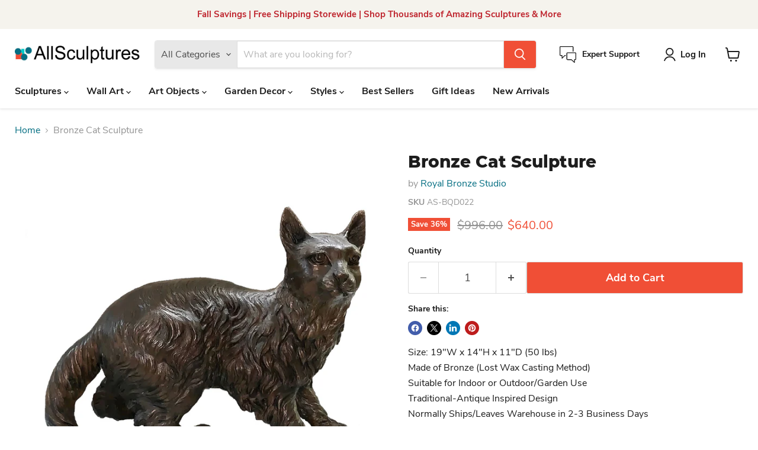

--- FILE ---
content_type: text/html; charset=utf-8
request_url: https://allsculptures.com/en-ca/collections/all/products/bronze-cat-statue?view=recently-viewed
body_size: 1454
content:










  
    
    








<div
  class="productgrid--item  imagestyle--natural    productitem--sale  productitem--emphasis  product-recently-viewed-card    show-actions--mobile"
  data-product-item
  data-product-quickshop-url="/en-ca/products/bronze-cat-statue"
  
    data-recently-viewed-card
  
>
  <div class="productitem" data-product-item-content>
    
    
    
    

    

    
      

      
    

    <div class="productitem__container">
      <div class="product-recently-viewed-card-time" data-product-handle="bronze-cat-statue">
      <button
        class="product-recently-viewed-card-remove"
        aria-label="close"
        data-remove-recently-viewed
      >
        


                                                                        <svg class="icon-remove "    aria-hidden="true"    focusable="false"    role="presentation"    xmlns="http://www.w3.org/2000/svg" width="10" height="10" viewBox="0 0 10 10" xmlns="http://www.w3.org/2000/svg">      <path fill="currentColor" d="M6.08785659,5 L9.77469752,1.31315906 L8.68684094,0.225302476 L5,3.91214341 L1.31315906,0.225302476 L0.225302476,1.31315906 L3.91214341,5 L0.225302476,8.68684094 L1.31315906,9.77469752 L5,6.08785659 L8.68684094,9.77469752 L9.77469752,8.68684094 L6.08785659,5 Z"></path>    </svg>                                              

      </button>
    </div>

      <div class="productitem__image-container">
        <a
          class="productitem--image-link"
          href="/en-ca/products/bronze-cat-statue"
          tabindex="-1"
          data-product-page-link
        >
          <figure
            class="productitem--image"
            data-product-item-image
            
              style="--product-grid-item-image-aspect-ratio: 1.0;"
            
          >
            
              
              

  
    <noscript data-rimg-noscript>
      <img
        
          src="//allsculptures.com/cdn/shop/products/bronze-cat-sculpture_512x512.jpg?v=1677941870"
        

        alt="Bronze Cat Sculpture"
        data-rimg="noscript"
        srcset="//allsculptures.com/cdn/shop/products/bronze-cat-sculpture_512x512.jpg?v=1677941870 1x, //allsculptures.com/cdn/shop/products/bronze-cat-sculpture_1024x1024.jpg?v=1677941870 2x, //allsculptures.com/cdn/shop/products/bronze-cat-sculpture_1536x1536.jpg?v=1677941870 3x, //allsculptures.com/cdn/shop/products/bronze-cat-sculpture_1700x1700.jpg?v=1677941870 3.32x"
        class="productitem--image-primary"
        
        
      >
    </noscript>
  

  <img
    
      src="//allsculptures.com/cdn/shop/products/bronze-cat-sculpture_512x512.jpg?v=1677941870"
    
    alt="Bronze Cat Sculpture"

    
      data-rimg="lazy"
      data-rimg-scale="1"
      data-rimg-template="//allsculptures.com/cdn/shop/products/bronze-cat-sculpture_{size}.jpg?v=1677941870"
      data-rimg-max="1700x1700"
      data-rimg-crop="false"
      
      srcset="data:image/svg+xml;utf8,<svg%20xmlns='http://www.w3.org/2000/svg'%20width='512'%20height='512'></svg>"
    

    class="productitem--image-primary"
    
    
  >



  <div data-rimg-canvas></div>


            

            



























  
  
  

  <span class="productitem__badge productitem__badge--sale"
    data-badge-sales
    
  >
    <span data-badge-sales-range>
      
        
          Save <span data-price-percent-saved>36</span>%
        
      
    </span>
    <span data-badge-sales-single style="display: none;">
      
        Save <span data-price-percent-saved></span>%
      
    </span>
  </span>

            <span class="visually-hidden">Bronze Cat Sculpture</span>
          </figure>
        </a>
      </div><div class="productitem--info">
        
          
        

        
          






























<div class="price productitem__price ">
  
    <div
      class="price__compare-at visible"
      data-price-compare-container
    >

      
        <span class="visually-hidden">Original Price</span>
        <span class="money price__compare-at--single" data-price-compare>
          $996.00
        </span>
      
    </div>


    
      
      <div class="price__compare-at--hidden" data-compare-price-range-hidden>
        
          <span class="visually-hidden">Original Price</span>
          <span class="money price__compare-at--min" data-price-compare-min>
            $996.00
          </span>
          -
          <span class="visually-hidden">Original Price</span>
          <span class="money price__compare-at--max" data-price-compare-max>
            $996.00
          </span>
        
      </div>
      <div class="price__compare-at--hidden" data-compare-price-hidden>
        <span class="visually-hidden">Original Price</span>
        <span class="money price__compare-at--single" data-price-compare>
          $996.00
        </span>
      </div>
    
  

  <div class="price__current price__current--emphasize price__current--on-sale" data-price-container>

    

    
      
      
        <span class="visually-hidden">Current Price</span>
      
      <span class="money" data-price>
        $640.00
      </span>
    
    
  </div>

  
    
    <div class="price__current--hidden" data-current-price-range-hidden>
      
        <span class="money price__current--min" data-price-min>$640.00</span>
        -
        <span class="money price__current--max" data-price-max>$640.00</span>
      
    </div>
    <div class="price__current--hidden" data-current-price-hidden>
      <span class="visually-hidden">Current Price</span>
      <span class="money" data-price>
        $640.00
      </span>
    </div>
  

  
    
    
    
    

    <div
      class="
        productitem__unit-price
        hidden
      "
      data-unit-price
    >
      <span class="productitem__total-quantity" data-total-quantity></span> | <span class="productitem__unit-price--amount money" data-unit-price-amount></span> / <span class="productitem__unit-price--measure" data-unit-price-measure></span>
    </div>
  

  
</div>


        

        <h2 class="productitem--title">
          <a href="/en-ca/products/bronze-cat-statue" data-product-page-link>
            Bronze Cat Sculpture
          </a>
        </h2>

        
          
            <span class="productitem--vendor">
              <a href="/en-ca/collections/vendors?q=Royal%20Bronze%20Studio" title="Royal Bronze Studio">Royal Bronze Studio</a>
            </span>
          
        

        

        
          
            <div class="productitem__stock-level">
              







<div class="product-stock-level-wrapper" >
  
</div>

            </div>
          

          
            
          
        

        
          <div class="productitem--description">
            <p>Size: 19"W x 14"H x 11"D (50 lbs)Made of Bronze (Lost Wax Casting Method)Suitable for Indoor or Outdoor/Garden UseTraditional-Antique Inspired Desi...</p>

            
              <a
                href="/en-ca/products/bronze-cat-statue"
                class="productitem--link"
                data-product-page-link
              >
                View Full Details
              </a>
            
          </div>
        
      </div>

      
    </div>
  </div>

  
    <script type="application/json" data-quick-buy-settings>
      {
        "cart_redirection": true,
        "money_format": "${{amount}}"
      }
    </script>
  
</div>


--- FILE ---
content_type: text/javascript; charset=utf-8
request_url: https://allsculptures.com/en-ca/products/bronze-cat-statue.js
body_size: 607
content:
{"id":7934711070938,"title":"Bronze Cat Sculpture","handle":"bronze-cat-statue","description":"Size: 19\"W x 14\"H x 11\"D (50 lbs)\u003cbr\u003eMade of Bronze (Lost Wax Casting Method)\u003cbr\u003eSuitable for Indoor or Outdoor\/Garden Use\u003cbr\u003eTraditional-Antique Inspired Design\u003cbr\u003eNormally Ships\/Leaves Warehouse in 2-3 Business Days\u003cbr\u003e\u003cbr\u003e\u003ca href=\"\/en-ca\/pages\/royal-bronze-studio\" target=\"_blank\"\u003eShop The Entire Royal Bronze Studio Collection\u003c\/a\u003e","published_at":"2023-03-02T13:24:14-05:00","created_at":"2023-03-02T13:24:15-05:00","vendor":"Royal Bronze Studio","type":"","tags":["Animal \u0026 Wildlife Garden Sculptures","Animal \u0026 Wildlife Sculptures","Cat \u0026 Kitten Sculptures","Garden Sculptures","Gifts for Cat Lovers","Outdoor","Outdoor Bronze","Royal Bronze Studios-Wild and Big Cats","Sculpture","Size_Medium- 13-20 inches","Statue","Traditional"],"price":64000,"price_min":64000,"price_max":64000,"available":true,"price_varies":false,"compare_at_price":99600,"compare_at_price_min":99600,"compare_at_price_max":99600,"compare_at_price_varies":false,"variants":[{"id":43752574353626,"title":"Default Title","option1":"Default Title","option2":null,"option3":null,"sku":"AS-BQD022","requires_shipping":true,"taxable":true,"featured_image":null,"available":true,"name":"Bronze Cat Sculpture","public_title":null,"options":["Default Title"],"price":64000,"weight":0,"compare_at_price":99600,"inventory_management":null,"barcode":"","requires_selling_plan":false,"selling_plan_allocations":[]}],"images":["\/\/cdn.shopify.com\/s\/files\/1\/0661\/2733\/1546\/products\/bronze-cat-sculpture.jpg?v=1677941870"],"featured_image":"\/\/cdn.shopify.com\/s\/files\/1\/0661\/2733\/1546\/products\/bronze-cat-sculpture.jpg?v=1677941870","options":[{"name":"Title","position":1,"values":["Default Title"]}],"url":"\/en-ca\/products\/bronze-cat-statue","media":[{"alt":"Bronze Cat Sculpture","id":31823245934810,"position":1,"preview_image":{"aspect_ratio":1.0,"height":1700,"width":1700,"src":"https:\/\/cdn.shopify.com\/s\/files\/1\/0661\/2733\/1546\/products\/bronze-cat-sculpture.jpg?v=1677941870"},"aspect_ratio":1.0,"height":1700,"media_type":"image","src":"https:\/\/cdn.shopify.com\/s\/files\/1\/0661\/2733\/1546\/products\/bronze-cat-sculpture.jpg?v=1677941870","width":1700}],"requires_selling_plan":false,"selling_plan_groups":[]}